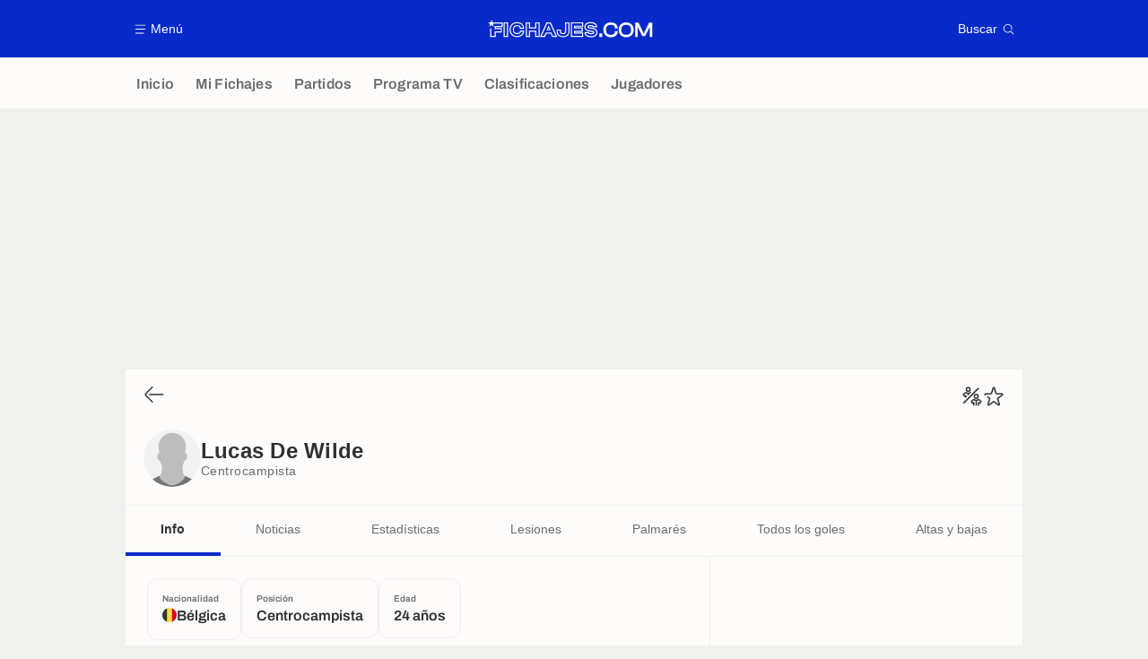

--- FILE ---
content_type: text/html; charset=UTF-8
request_url: https://www.fichajes.com/jugador/lucas-de-wilde/
body_size: 15017
content:
    <!doctype html>
<html lang="es" class="no-js" >
    <head>
        <meta charset="UTF-8">
        <meta name="viewport" content="width=device-width,initial-scale=1,maximum-scale=1,user-scalable=no">

                                        <link rel="preconnect" href="https://securepubads.g.doubleclick.net">
            <link rel="dns-prefetch" href="https://securepubads.g.doubleclick.net">
            <link rel="preconnect" href="https://c.amazon-adsystem.com">
            <link rel="dns-prefetch" href="https://c.amazon-adsystem.com">
            <link rel="preconnect" href="https://ib.adnxs.com">
            <link rel="dns-prefetch" href="https://ib.adnxs.com">
                                                <link rel="preconnect" href="https://sdk.privacy-center.org">
                    <link rel="dns-prefetch" href="https://sdk.privacy-center.org">
                                            <link rel="preconnect" href="https://logs1409.xiti.com">
        <link rel="dns-prefetch" href="https://logs1409.xiti.com">

                            
                                <script>document.documentElement.classList.remove("no-js");</script>
        
                    <style>body{background:#fff;-webkit-animation:-start 6s steps(1,end) 0s 1 normal both;-moz-animation:-start 6s steps(1,end) 0s 1 normal both;-ms-animation:-start 6s steps(1,end) 0s 1 normal both;animation:-start 6s steps(1,end) 0s 1 normal both}@-webkit-keyframes -start{from{visibility:hidden}to{visibility:visible}}@-moz-keyframes -start{from{visibility:hidden}to{visibility:visible}}@-ms-keyframes -start{from{visibility:hidden}to{visibility:visible}}@-o-keyframes -start{from{visibility:hidden}to{visibility:visible}}@keyframes -start{from{visibility:hidden}to{visibility:visible}}</style>
            <noscript><style>body{-webkit-animation:none;-moz-animation:none;-ms-animation:none;animation:none}</style></noscript>
                        










<style>
:root, body .forceLightmode {
    --grey1000: #303030;
    --grey1000rgb: 48,48,48;
    --grey900: #474747;
    --grey800: #6B6B6B;
    --grey400: #E1E1E0;
    --grey300: #EEECEC;
    --grey200: #F0F0EF;
    --grey100: #F2F2F2;
    --grey0: #FEFCFB;
    --grey0rgb: 254,252,251;
    --primary: #072AC8;
    --primaryRGB: 7,42,200;
    --onPrimary: #FEFCFB;
    --onPrimaryRGB: 254,252,251;

    --secondary: #CA0709;
    --secondaryRGB: 202,7,9;
    --onSecondary: #FEFCFB;
    --onSecondaryRGB: 254,252,251;

    --yellow-card: #FFC107;
    --red-card: #D32F2F;

    --success: #7CB342;
    --warning: #FDB935;
    --danger: #E53935;

    --live: #CA0709;
    --liveRGB: 202,7,9;
    --onLive: #FEFCFB;

    --betclic: #E20014;
    --parionssport: #00265A;
    --pmu: #007831;
    --unibet: #3AAA35;
    --winamax: #B5121B;
    --zebet: #CF0C1C;
}

body.darkmode, body .forceDarkmode {
            --grey1000: #FEFCFB;
            --grey1000rgb: 254,252,251;
            --grey900: #B8B8B8;
            --grey800: #98989F;
            --grey400: #0D0D0D;
            --grey300: #242424;
            --grey200: #000000;
            --grey100: #2C2C2E;
            --grey0: #171717;
            --grey0rgb: 23,23,23;
    
    --primary: #2972FA;
    --primaryRGB: 41,114,250;
    --onPrimary: #171717;
    --onPrimaryRGB: 23,23,23;

    --secondary: #EF3120;
    --secondaryRGB: 239,49,32;
    --onSecondary: #FEFCFB;
    --onSecondaryRGB: 254,252,251;

    --yellow-card: #FFC107;
    --red-card: #D32F2F;

    --success: #3BC14F;
    --warning: #FCB045;
    --danger: #FC5545;

    --live: #EF3120;
    --liveRGB: 239,49,32;
    --onLive: #FEFCFB;

    --betclicDark: #FF707D;
    --parionssportDark: #063574;
    --pmuDark: #00B84B;
    --unibetDark: #77D373;
    --winamaxDark: #F27D84;
    --zebetDark: #F77882;
}
</style>

            <link rel="stylesheet" href="https://www.fichajes.com/build/css/common.2f823942.css">
                    
                    <title>Lucas De Wilde () - Ficha del jugador  | Fichajes.com</title>
<meta name="description" content="Ficha de Lucas De Wilde: Fichajes, salarios, palmarés, estadísticas en el club y selección."/>


<meta property="og:site_name" content="Fichajes.com : Información sobre los fichajes y actualidad del mundo del fútbol"/>
<meta property="og:url" content="https://www.fichajes.com/jugador/lucas-de-wilde/"/>
<meta property="og:type" content="website"/>
<meta property="og:title" content="Lucas De Wilde () - Ficha del jugador  | Fichajes.com"/>
<meta property="og:description" content="Ficha de Lucas De Wilde: Fichajes, salarios, palmarés, estadísticas en el club y selección."/>
<meta property="og:image" content="https://www.fichajes.com/build/images/cover-es.3e5a379e.jpg"/>
    <meta property="og:image:width" content="1200"/>
    <meta property="og:image:height" content="675"/>

<meta name="twitter:site" content="@Fichajes_futbol"/>
<meta name="twitter:card" content="summary_large_image"/>
<meta name="twitter:title" content="Lucas De Wilde () - Ficha del jugador  | Fichajes.com"/>
<meta name="twitter:description" content="Ficha de Lucas De Wilde: Fichajes, salarios, palmarés, estadísticas en el club y selección."/>
<meta name="twitter:image" content="https://www.fichajes.com/build/images/cover-es.3e5a379e.jpg"/>
<meta name="twitter:url" content="https://www.fichajes.com/jugador/lucas-de-wilde/"/>
<meta name="twitter:app:name:iphone" content="Fichajes.com"/>
<meta name="twitter:app:id:iphone" content="566521169"/>
<meta name="twitter:app:name:ipad" content="Fichajes.com"/>
<meta name="twitter:app:id:ipad" content="566521169"/>
<meta name="twitter:app:name:googleplay" content="Fichajes.com"/>
<meta name="twitter:app:id:googleplay" content="net.fichajes.mobile"/>
<meta name="twitter:widgets:theme" content=""/>
    <meta name="twitter:creator" content=""/>

<meta property="fb:app_id" content="206911805997058"/>

    <link rel="canonical" href="https://www.fichajes.com/jugador/lucas-de-wilde/"/>







<meta name="robots" content="max-image-preview:large">

<meta name="apple-mobile-web-app-title" content="Fichajes.com">
<meta name="apple-itunes-app" content="app-id=566521169">
<meta name="application-name" content="Fichajes.com">

    <meta name="theme-color" content="#f3f3f2">

<meta name="msapplication-TileColor" content="#072AC8">
<meta name="msapplication-TileImage" content="https://www.fichajes.com/build/favicons/mstile-150x150.png">
<meta name="msapplication-config" content="https://www.fichajes.com/browserconfig.xml">

        
        <link rel="manifest" href="https://www.fichajes.com/manifest.json">
        <link rel="apple-touch-icon" href="https://www.fichajes.com/build/favicons/apple-touch-icon.003c90f9.png">
<link rel="icon" type="image/png" sizes="16x16" href="https://www.fichajes.com/build/favicons/favicon-16x16.92bf6a1d.png">
<link rel="icon" type="image/png" id="favicon32" sizes="32x32" href="https://www.fichajes.com/build/favicons/favicon-32x32.45ab321b.png" data-src-alert="https://www.fichajes.com/build/favicons/favicon-32x32-alert.4f670079.png" data-src="https://www.fichajes.com/build/favicons/favicon-32x32.45ab321b.png">
<link rel="icon" type="image/png" sizes="192x192" href="https://www.fichajes.com/build/favicons/android-chrome-192x192.88189be8.png"  />
<link rel="icon" type="image/png" sizes="512x512" href="https://www.fichajes.com/build/favicons/android-chrome-512x512.b8dfbce8.png"  />
<link rel="mask-icon" href="https://www.fichajes.com/build/favicons/safari-pinned-tab.430333f4.svg" color="#072ac8">


                    <script type="application/ld+json">
                [{"@context":"https:\/\/schema.org","@type":"BreadcrumbList","itemListElement":[{"@type":"ListItem","name":"Inicio","position":1,"item":"https:\/\/www.fichajes.com\/"},{"@type":"ListItem","name":"Jugadores","position":2,"item":"https:\/\/www.fichajes.com\/jugador\/"},{"@type":"ListItem","name":"Lucas De Wilde","position":3}]},{"@context":"https:\/\/schema.org","@type":"Person","name":"Lucas De Wilde","mainEntityOfPage":"https:\/\/www.fichajes.com\/jugador\/lucas-de-wilde\/","givenName":"Lucas","familyName":"De Wilde","birthDate":"2001-05-03T00:00:00+00:00","nationality":{"@type":"Country","name":"B\u00e9lgica"}},{"@context":"https:\/\/schema.org","@type":"FAQPage","mainEntity":[{"@type":"Question","name":"\u00bfCu\u00e1l es el origen de Lucas De Wilde?","acceptedAnswer":{"@type":"Answer","text":"<p>El lugar de nacimiento de Lucas De Wilde es B\u00e9lgica.\n Nacionalidad (es): B\u00e9lgica.<\/p>"}},{"@type":"Question","name":"\u00bfCu\u00e1l es la edad de Lucas De Wilde?","acceptedAnswer":{"@type":"Answer","text":"<p>Lucas De Wilde tiene 24 a\u00f1os. Su fecha de nacimiento es 03\/05\/2001.<\/p>"}},{"@type":"Question","name":"\u00bfCu\u00e1l es la posici\u00f3n de Lucas De Wilde?","acceptedAnswer":{"@type":"Answer","text":"<p>Lucas De Wilde es Centrocampista.<\/p>"}}]}]
            </script>
                    </head>

    <body class="page page--player_show pagePerson  "  data-id="1434337718012698231" data-page="player_show"  data-website="Fichajes.com" data-privacyPolicyURL="https://www.fichajes.com/contacto-aviso-legal-canales-rss" data-disqus=fichajes-1 >
                                        <div class="reg-ovr">
                <div id="/45503615/mweb_FichaJes/overlay_data"
             class="gtag gtag--m gtag--ovr "
             data-sizes='[[300, 50], [320, 50], [300, 100], [320, 100], &quot;fluid&quot;]'
             data-context="mweb"
             data-code="overlay_data"
             data-path="/45503615/mweb_FichaJes/overlay_data"
             data-appnexus-id="18996856"
             data-teads-id="130814"
             data-pubmatic-id=""
             data-rubicon-id="921258"
             data-ix-id="559229"
                             data-equativ-id="91512"
             data-mediasquare-id="fichajes.com_overlay-data_atf_banner_mobile"
             data-nexx360-id="8ztjo3d4"
             data-seedtag-id="34290217"
             data-taboola-id="MWeb_FichaJes/Overlay_DATA"
             data-smilewanted-id="adversport.com_hb_3"
             data-optidigital-id="Overlay_DATA"
             data-ttd-id="MWeb_FichaJes/Overlay_DATA"
                
        ></div>
    
    <a class="reg-ovr_close hidden">&times;</a>
</div>


                                                
                            <div class="main">
                                            <header class="logoHeader">
    <div class="logoHeader__container">
        
<a  class="button button--alternate button--medium   "   role=button data-menumodal=open aria-label=Menú>
    <span class="button__iconWrapper">
            
<svg xmlns="http://www.w3.org/2000/svg" width="13" height="13" fill="currentColor" viewBox="0 0 24 24">
    <path d="M2.25 4.5h19.5c.413 0 .75-.338.75-.75a.752.752 0 0 0-.75-.75H2.25a.752.752 0 0 0-.75.75c0 .412.337.75.75.75ZM21.75 11.25H2.25a.752.752 0 0 0-.75.75c0 .412.337.75.75.75h19.5c.413 0 .75-.338.75-.75a.752.752 0 0 0-.75-.75ZM18.75 19.5H2.25a.752.752 0 0 0-.75.75c0 .413.337.75.75.75h16.5c.413 0 .75-.337.75-.75a.752.752 0 0 0-.75-.75Z"/>
</svg>


        </span><span class="button__textWrapper">Menú</span>
</a>


                    <a href="https://www.fichajes.com/" class="logoHeader__logo" aria-label="Fichajes.com : Información de fichajes y actualidad del mundo del fútbol">
                
<svg xmlns="http://www.w3.org/2000/svg" fill="none" viewBox="0 0 376 41" width="184" height="20">
  <path fill="currentColor" fill-rule="evenodd" d="m6.4 6.1 2-6.1 1.97 6.1h23.6v10.8H18.3V19h13.6v10.25H17.96l-.03 10.03H5.2l.03-18.53L7.7 18.9v17.9h7.82v-10H29.4v-5.34H15.52v-7.02h15.86V8.53H13.42l-1.84 1.33 1.98 6.09-5.17-3.77-5.2 3.77 1.98-6.1L0 6.1h6.41Zm232.65 12.55c3.36.6 5.86 1.7 7.67 3.36a9.03 9.03 0 0 1 2.94 6.98c0 5.06-3.83 10.95-14.54 10.95-3.71 0-7.25-.77-9.95-2.18-3.3-1.73-5.14-4.28-5.14-7.19V28h10.14v1.12c0 .37.23.72.6.83.98.32 2.5.6 4.37.6 2.8 0 3.97-.31 4.49-.6.2-.11.28-.17.28-.69 0-.51-.08-.6-.17-.66-.29-.2-.98-.52-2.76-.86l-6.92-1.15H230c-3.05-.55-5.4-1.52-7.13-3.02a9.22 9.22 0 0 1-3.19-7.27c0-5.03 3.88-10.89 14.83-10.89 8.05 0 14.14 4.08 14.14 9.49v2.58h-10.09v-1.32c0-.4-.23-.75-.6-.86-.83-.26-2.16-.52-3.85-.52-2.76 0-3.88.4-4.31.63-.26.12-.35.17-.35.6 0 .47.08.54.14.6.38.3 1.24.58 2.6.87l6.86 1.18Zm-16.44 11.92c0 4 5.87 6.79 12.53 6.79 8.42 0 11.96-4 11.99-8.3 0-4.2-2.82-6.79-8.51-7.82l-6.93-1.21c-3.36-.72-4.8-1.52-4.8-4 0-2.58 2.05-3.85 7.22-3.85 3.76 0 7.07 1.1 7.07 2.68h4.91c0-3.85-5.06-6.9-11.55-6.9-8.85 0-12.24 4.17-12.24 8.3 0 4.69 3.39 6.9 8.19 7.76l6.95 1.15c3.62.66 5.06 1.61 5.06 4.08 0 2.68-1.93 3.88-7.36 3.88-3.88 0-7.55-1.15-7.55-2.56h-4.97ZM143.88 7.56l-.69-1.53h-9.68l-.7 1.53-12.5 28.07-1.6 3.65h11.47l.68-1.55 2.53-5.75h9.92l2.52 5.75.7 1.55h11.52l-1.61-3.65-12.56-28.07Zm4.28 29.14-3.22-7.3h-13.27l-3.22 7.3h-5.78l12.5-28.1h6.35l12.5 28.1h-5.86Zm-10.03-23.17-4.68 10.78h9.68l-4.68-10.78h-.32Zm-1.55 9.14 1.72-3.93 1.73 3.93h-3.45ZM38.25 6.07H35.8v33.21h10V6.03h-7.55v.03Zm5.11 30.74h-5.11V8.48h5.11V36.8ZM66.38 5.63c4.37 0 8.19 1.1 11.06 3.2a11.67 11.67 0 0 1 4.89 9.5v2.45H72.4v-2.45c0-1-.34-1.75-1.06-2.35-.86-.72-2.47-1.12-4.65-1.12-2.65 0-4.52.54-5.64 1.72-1.17 1.18-1.75 3.22-1.75 6.06 0 2.82.58 4.86 1.72 6.04 1.15 1.15 3 1.72 5.67 1.72 5.71 0 5.71-2.38 5.71-3.39v-2.47h9.88v2.44c0 3.5-1.66 6.78-4.65 9.17-2.84 2.3-6.75 3.5-11.26 3.5-4.97 0-9.2-1.6-12.3-4.68-3.07-3.07-4.71-7.33-4.71-12.33S51 13.4 54.08 10.32s7.33-4.69 12.3-4.69Zm6.55 8.48a5.32 5.32 0 0 1 1.93 4.22v-.08h5.03c0-6.41-5.84-10.26-13.51-10.26-8.76 0-14.57 5.75-14.57 14.6s5.8 14.6 14.57 14.6c4.02 0 7.38-1.07 9.77-2.97a9.2 9.2 0 0 0 3.74-7.24h-5.06c0 3.82-2.79 5.84-8.13 5.84-6.61 0-9.8-3.1-9.8-10.18 0-7.07 3.19-10.23 9.8-10.23 2.87 0 4.9.58 6.23 1.7Zm37.3-8.05h-2.44v11.38H96.06V6.03h-9.91v33.22h9.91V27.5h11.73v11.75h10.03V6.03h-7.59v.03Zm5.17 30.75h-5.14V25.09H93.68V36.8h-5.03V8.48h5.03v11.38h16.58V8.48h5.14V36.8Zm60.38-30.78h10v20.29c0 4.11-1.18 7.39-3.45 9.71-2.47 2.53-6.18 3.83-11 3.83-4.8 0-8.54-1.3-11.1-3.83-2.41-2.38-3.62-5.71-3.62-9.88V22.4h9.77v3.81c0 1.78.26 2.9.78 3.45.57.6 1.9.91 3.88.91 2 0 3.36-.31 3.96-.91.52-.52.78-1.59.78-3.25V6.03Zm-4.49 31.41c8.71 0 12.02-4.5 12.02-11.06V8.48h-5.1v17.9c0 4.51-1.66 6.6-7.2 6.6-5.55 0-7.13-2.12-7.13-6.8v-1.35h-4.83v1.32c0 6.72 3.62 11.3 12.24 11.3Zm20.09-31.38h-2.44v33.22h27.96V29.17h-18.05V27.7h17.39V17.6h-17.39v-1.47h18.05V6.03h-25.52v.03Zm23.05 7.65H196.4v6.32h17.38v5.23H196.4v6.32h18.02v5.23h-23.05V8.48h23.07v5.23h-.02Zm46.34 17.76h-7.1v8.04h7.1v-8.04Zm6.96-20.67c3.04-3 7.27-4.62 12.27-4.62 9.4 0 15.72 5.14 15.72 12.81v.95h-6.3V19c0-4.82-3.16-7.27-9.36-7.27-7.42 0-10.9 3.62-10.9 11.38 0 7.73 3.45 11.33 10.9 11.33 6.29 0 9.37-2.36 9.37-7.27v-.92h6.29v.92c0 3.85-1.53 7.12-4.4 9.42-2.81 2.27-6.72 3.45-11.32 3.45-5 0-9.25-1.61-12.27-4.63-3.05-3.04-4.66-7.3-4.66-12.3 0-5 1.61-9.25 4.66-12.3Zm47.33-4.62c-5.03 0-9.31 1.6-12.36 4.62-3.07 3.05-4.68 7.3-4.68 12.3 0 5.03 1.6 9.29 4.68 12.3 3.05 3.02 7.33 4.63 12.36 4.63 10.37 0 17.1-6.64 17.1-16.93 0-10.28-6.7-16.92-17.1-16.92Zm0 28.25c-7.62 0-11-3.51-11-11.33 0-7.76 3.5-11.38 11-11.38 7.53 0 11.03 3.62 11.03 11.38.03 7.73-3.47 11.33-11.03 11.33Zm42.87-8.91 9.28-18.88h7.5v32.9h-5.75V19.43l.18-4.11-1.78 4.22-8.97 18.05h-6.6l-8.97-18.05-1.79-4.22.18 4.1v20.12h-5.78V6.64h7.53l.09.17 9.25 18.7 2.87 6.56 2.76-6.55Z" clip-rule="evenodd"/>
</svg>


            </a>
        
         
<a  class="button button--alternate button--medium   "   role=button data-searchmodal=open aria-label=Buscar>
    <span class="button__textWrapper">Buscar</span><span class="button__iconWrapper">
            
<svg xmlns="http://www.w3.org/2000/svg" width="13" height="13" fill="currentColor" viewBox="0 0 24 24">
    <path d="M22.282 21.218 16.8 15.735a.747.747 0 0 0-1.058 0c-2.91 2.902-7.642 2.902-10.552 0A7.421 7.421 0 0 1 3 10.455c0-1.988.78-3.862 2.19-5.265A7.386 7.386 0 0 1 10.455 3c1.995 0 3.87.78 5.28 2.19a7.411 7.411 0 0 1 1.822 7.552.751.751 0 0 0 .48.945.751.751 0 0 0 .945-.48A8.897 8.897 0 0 0 16.8 4.14a8.901 8.901 0 0 0-6.338-2.625 8.902 8.902 0 0 0-6.33 2.625 8.871 8.871 0 0 0-2.625 6.33c0 2.393.93 4.65 2.625 6.345a9.046 9.046 0 0 0 6.33 2.617 8.964 8.964 0 0 0 5.783-2.114l4.98 4.98c.15.15.337.217.532.217a.747.747 0 0 0 .532-1.275l-.007-.023Z"/>
</svg>


        </span>
</a>

    </div>
</header>

                        <div class="mainNavigation">
    <nav class="mainNavigation__container">
        <ul class="mainNavigation__list">
                            <li class="mainNavigation__item">
                    <a href=/ class="mainNavigationButton   " >
    <span class="mainNavigationButton__iconText">
<svg xmlns="http://www.w3.org/2000/svg" width="24" height="24" fill="currentColor" viewBox="0 0 24 24">
    <path class="svgActive" d="m21.367 8.182-7.5-6.022a2.959 2.959 0 0 0-3.735 0l-7.5 6.022a3.02 3.02 0 0 0-1.132 2.37v9.765c0 1.208.96 2.19 2.145 2.19h3.712c1.186 0 2.145-.982 2.145-2.19v-4.95c0-.382.285-.69.646-.69h3.712c.353 0 .645.308.645.69v4.95c0 1.208.96 2.19 2.145 2.19h3.713c1.184 0 2.145-.982 2.145-2.19v-9.764a3.02 3.02 0 0 0-1.133-2.37h-.008Z"/>
    <path class="svgInactive" d="m21.367 8.182-7.5-6.022a2.948 2.948 0 0 0-3.727 0l-7.5 6.022a3.05 3.05 0 0 0-1.14 2.37v8.198c0 .413.337.75.75.75s.75-.337.75-.75v-8.197c0-.466.21-.916.578-1.2l7.5-6.023a1.468 1.468 0 0 1 1.852 0l7.508 6.022c.36.285.57.728.57 1.2v9.758c0 .383-.293.69-.645.69H16.65c-.352 0-.645-.308-.645-.69v-4.95c0-1.207-.96-2.19-2.137-2.19h-3.72c-1.178 0-2.138.982-2.138 2.19v4.95c0 .383-.292.69-.645.69H3.757a.752.752 0 0 0-.75.75c0 .413.338.75.75.75h3.608c1.185 0 2.145-.983 2.145-2.19v-4.95c0-.383.285-.69.638-.69h3.72c.352 0 .637.307.637.69v4.95c0 1.207.96 2.19 2.145 2.19h3.713c1.184 0 2.145-.983 2.145-2.19v-9.757c0-.923-.428-1.808-1.133-2.37h-.008Z"/>
</svg>

<span class="mainNavigationButton__iconText__shortText">Inicio</span>
        <span class="mainNavigationButton__iconText__text">Inicio</span>
    </span></a>

                </li>
                            <li class="mainNavigation__item">
                    <a href=/favoritos/ class="mainNavigationButton   " >
    <span class="mainNavigationButton__iconText">
<svg xmlns="http://www.w3.org/2000/svg" width="24" height="24" fill="currentColor" viewBox="0 0 24 24">
  <path class="svgActive" d="M22.417 9.457c-.217-.637-.78-1.05-1.44-1.05l-5.767-.03-1.838-5.872a1.433 1.433 0 0 0-1.38-1.012c-.637 0-1.192.404-1.38 1.012L8.76 8.4H3.007c-.66 0-1.222.412-1.44 1.05a1.56 1.56 0 0 0 .533 1.748l4.68 3.547-1.785 5.723c-.203.652.03 1.357.585 1.747a1.476 1.476 0 0 0 1.762-.03l4.613-3.532 4.68 3.532a1.474 1.474 0 0 0 1.762.03c.555-.39.788-1.095.585-1.747l-1.785-5.723 4.68-3.547c.533-.405.75-1.11.533-1.748l.007.008Z"/>
  <path class="svgInactive"  d="M22.418 9.457a1.503 1.503 0 0 0-1.44-1.05l-5.768-.022-1.83-5.88A1.431 1.431 0 0 0 12 1.493c-.637 0-1.185.397-1.38 1.02L8.903 8.024l-.135.383H3.023c-.54 0-1.02.277-1.298.735a1.59 1.59 0 0 0-.045 1.552.747.747 0 0 0 1.013.307A.747.747 0 0 0 3 9.99c-.007-.015 0-.068.023-.082h5.745c.66 0 1.245-.428 1.447-1.073L12 3.12l1.785 5.722a1.526 1.526 0 0 0 1.448 1.073h5.745v.098l-2.633 1.995s-.045.037-.067.06L15.9 13.86s-.075.06-.097.09a.729.729 0 0 0-.188.758l1.943 6.225c.015.06-.015.067-.008.067l-4.68-3.532a1.451 1.451 0 0 0-1.747 0l-4.665 3.54s-.038-.015-.023-.075l1.943-6.226a.81.81 0 0 0-.285-.847l-2.258-1.702a.752.752 0 0 0-1.05.15.752.752 0 0 0 .15 1.05l1.86 1.402-1.785 5.723c-.21.652.03 1.357.585 1.747a1.476 1.476 0 0 0 1.763-.03l4.612-3.532 4.68 3.532a1.474 1.474 0 0 0 1.763.038c.555-.39.787-1.096.585-1.748l-1.785-5.722 2.047-1.546s.053-.037.075-.06l2.558-1.942c.532-.398.75-1.103.532-1.748l-.007-.014Z"/>
</svg>

<span class="mainNavigationButton__iconText__shortText">Mi Fichajes</span>
        <span class="mainNavigationButton__iconText__text">Mi Fichajes</span>
    </span></a>

                </li>
                            <li class="mainNavigation__item">
                    <a href=/directo/ class="mainNavigationButton   " >
    <span class="mainNavigationButton__iconText">
<svg xmlns="http://www.w3.org/2000/svg" width="24" height="24" fill="currentColor" viewBox="0 0 24 24">
    <path class="svgActive" d="M4.5 15V9h-3v6h3ZM9 12c0 1.395.953 2.573 2.25 2.903V9.098A2.994 2.994 0 0 0 9 12ZM15 12a2.994 2.994 0 0 0-2.25-2.902v5.805A2.994 2.994 0 0 0 15 12ZM19.5 9v6h3V9h-3Z"/>
    <path class="svgActive" d="M1.5 6v1.5h3.75c.412 0 .75.338.75.75v7.5c0 .413-.338.75-.75.75H1.5V18a3 3 0 0 0 3 3h6.75v-4.567A4.492 4.492 0 0 1 7.5 12c0-2.227 1.62-4.08 3.75-4.433V3H4.5a3 3 0 0 0-3 3ZM19.5 3h-6.75v4.567A4.492 4.492 0 0 1 16.5 12c0 2.227-1.62 4.08-3.75 4.433V21h6.75a3 3 0 0 0 3-3v-1.5h-3.75a.752.752 0 0 1-.75-.75v-7.5c0-.412.337-.75.75-.75h3.75V6a3 3 0 0 0-3-3Z"/>
    <path class="svgInactive" d="M19.5 3h-15a3 3 0 0 0-3 3v11.25c0 .413.337.75.75.75s.75-.337.75-.75v-.75h2.25c.412 0 .75-.337.75-.75v-7.5a.752.752 0 0 0-.75-.75H3V6c0-.825.675-1.5 1.5-1.5h6.75v3.067A4.505 4.505 0 0 0 7.5 12a4.505 4.505 0 0 0 3.75 4.433V19.5h-7.5a.752.752 0 0 0-.75.75c0 .413.337.75.75.75H19.5a3 3 0 0 0 3-3V6a3 3 0 0 0-3-3Zm-15 6v6H3V9h1.5Zm8.25.105A3 3 0 0 1 15 12a3 3 0 0 1-2.25 2.895v-5.79ZM9 12a3 3 0 0 1 2.25-2.895v5.79A3 3 0 0 1 9 12Zm10.5 7.5h-6.75v-3.067A4.505 4.505 0 0 0 16.5 12a4.505 4.505 0 0 0-3.75-4.433V4.5h6.75c.825 0 1.5.675 1.5 1.5v1.5h-2.25a.752.752 0 0 0-.75.75v7.5c0 .413.337.75.75.75H21V18c0 .825-.675 1.5-1.5 1.5ZM21 15h-1.5V9H21v6Z"/>
</svg>

<span class="mainNavigationButton__iconText__shortText">Partidos</span>
        <span class="mainNavigationButton__iconText__text">Partidos</span>
    </span></a>

                </li>
                            <li class="mainNavigation__item">
                    <a href=/futbol-tele/ class="mainNavigationButton   " >
    <span class="mainNavigationButton__iconText">
<svg xmlns="http://www.w3.org/2000/svg" width="24" height="24" fill="currentColor" viewBox="0 0 24 24">
    <path class="svgActive" fill-rule="evenodd" clip-rule="evenodd" d="M22.5 15.75V6a3 3 0 0 0-3-3h-15a3 3 0 0 0-3 3v9.75c0 1.335.87 2.468 2.078 2.858l-1.11 1.11a.756.756 0 0 0 0 1.064c.15.143.337.218.532.218a.768.768 0 0 0 .533-.218l2.032-2.032h12.87l2.033 2.032c.15.143.337.218.532.218a.768.768 0 0 0 .532-.218.756.756 0 0 0 0-1.064l-1.11-1.11A3.002 3.002 0 0 0 22.5 15.75Zm-12-7.5H9v6c0 .412-.338.75-.75.75a.752.752 0 0 1-.75-.75v-6H6a.752.752 0 0 1-.75-.75c0-.412.338-.75.75-.75h4.5c.412 0 .75.338.75.75s-.338.75-.75.75Zm5.962 6.24a.747.747 0 0 1-.712.51.936.936 0 0 1-.24-.037.752.752 0 0 1-.473-.48l-2.25-6.743a.758.758 0 0 1 .473-.953.758.758 0 0 1 .953.473l1.537 4.613 1.538-4.613c.134-.39.555-.6.952-.473.39.136.6.556.473.953l-2.25 6.742v.008Z"/>
    <path class="svgInactive" d="M22.5 15.78V5.97A2.977 2.977 0 0 0 19.53 3H4.47A2.977 2.977 0 0 0 1.5 5.97V15c0 .412.337.75.75.75S3 15.412 3 15V5.97c0-.81.66-1.47 1.47-1.47h15.06c.81 0 1.47.66 1.47 1.47v9.81c0 .81-.66 1.47-1.47 1.47H5.25a.747.747 0 0 0-.285.06.753.753 0 0 0-.247.165l-2.25 2.25A.747.747 0 0 0 3 21a.768.768 0 0 0 .533-.218l2.032-2.032h12.877l2.033 2.032c.15.15.337.218.532.218a.747.747 0 0 0 .532-1.275l-1.116-1.117a2.955 2.955 0 0 0 2.085-2.82l-.008-.008Z"/>
    <path class="svgInactive" d="M8.25 15c.412 0 .75-.338.75-.75v-6h1.5c.412 0 .75-.338.75-.75a.752.752 0 0 0-.75-.75H6a.752.752 0 0 0-.75.75c0 .412.338.75.75.75h1.5v6c0 .412.338.75.75.75ZM15.068 14.543l.045.09c.03.052.067.097.105.142.022.022.037.045.06.06.067.052.135.09.21.12l.015.008c.075.022.15.037.232.037a.794.794 0 0 0 .233-.037l.015-.008a.728.728 0 0 0 .21-.12c.022-.023.045-.038.06-.06a.635.635 0 0 0 .105-.143c.015-.03.03-.052.045-.09.007-.022.022-.037.03-.052l2.25-6.75a.761.761 0 0 0-.473-.953.741.741 0 0 0-.945.473l-1.537 4.62-1.538-4.62a.749.749 0 1 0-1.417.48l2.25 6.75.03.053h.015Z"/>
</svg>

<span class="mainNavigationButton__iconText__shortText">TV</span>
        <span class="mainNavigationButton__iconText__text">Programa TV</span>
    </span></a>

                </li>
                            <li class="mainNavigation__item">
                    <a href=/clasificacion/ class="mainNavigationButton   " >
    <span class="mainNavigationButton__iconText">
<svg xmlns="http://www.w3.org/2000/svg" width="24" height="24" fill="currentColor" viewBox="0 0 24 24">
    <path class="svgActive" d="M18.75 11.25h-3V4.5a3 3 0 0 0-3-3h-1.5a3 3 0 0 0-3 3v3.75h-3a3 3 0 0 0-3 3v8.25a3 3 0 0 0 3 3h13.5a3 3 0 0 0 3-3v-5.25a3 3 0 0 0-3-3Zm.57 6.262c-.12.18-.293.316-.518.413-.224.098-.487.15-.787.15-.338 0-.623-.052-.848-.157a1.11 1.11 0 0 1-.517-.435 1.192 1.192 0 0 1-.172-.638v-.098h.81v.113c0 .172.06.315.172.413.12.105.293.15.517.15.226 0 .383-.045.503-.15.12-.098.18-.256.18-.458 0-.158-.03-.277-.098-.36a.43.43 0 0 0-.247-.18.955.955 0 0 0-.33-.06h-.367v-.63h.36c.112 0 .21-.015.3-.06a.53.53 0 0 0 .217-.188.605.605 0 0 0 .082-.322.651.651 0 0 0-.075-.315.446.446 0 0 0-.21-.18.803.803 0 0 0-.307-.06.813.813 0 0 0-.315.06.45.45 0 0 0-.225.18.612.612 0 0 0-.075.3v.09h-.795v-.15c0-.225.053-.42.172-.592.12-.166.285-.3.503-.398a1.94 1.94 0 0 1 .75-.135c.285 0 .532.037.75.128.21.09.375.217.495.39.12.165.18.367.18.6a.953.953 0 0 1-.323.72c-.097.082-.202.15-.33.202v.03c.218.06.398.18.533.345.135.172.21.39.21.66-.008.24-.067.45-.195.622Zm-8.513-12.87c.128-.007.285-.045.458-.09.172-.052.352-.112.525-.187.18-.075.338-.15.473-.24h.374v3.45h.915v.675h-2.737v-.675h.982v-2.43h-.99v-.502ZM7.507 15H4.516v-.217c0-.18.038-.345.098-.488.067-.15.15-.285.262-.412.112-.12.24-.24.375-.353.135-.112.277-.217.42-.322.165-.128.322-.248.465-.368.15-.12.263-.248.36-.39a.8.8 0 0 0 .135-.457.595.595 0 0 0-.06-.24.594.594 0 0 0-.188-.203.672.672 0 0 0-.345-.075c-.15 0-.27.023-.367.075a.455.455 0 0 0-.218.21.633.633 0 0 0-.074.33v.217h-.803s0-.052-.015-.082c0-.037-.007-.082-.007-.135 0-.293.067-.533.202-.72.135-.188.315-.33.548-.42.232-.09.487-.135.78-.135.262 0 .487.037.667.105.173.075.315.172.428.3.104.12.18.247.232.39a1.302 1.302 0 0 1-.038.93c-.067.158-.157.3-.277.435-.112.143-.255.27-.412.398-.158.127-.33.247-.51.375-.09.06-.18.127-.263.187a2.96 2.96 0 0 0-.21.165c-.053.06-.098.113-.135.165h1.942V15Z"/>
    <path class="svgInactive" d="M18.75 11.25h-3V4.5a3 3 0 0 0-3-3h-1.5a3 3 0 0 0-3 3v3.75H4.905a2.66 2.66 0 0 0-2.655 2.655v7.845c0 .413.337.75.75.75s.75-.337.75-.75v-7.845c0-.637.518-1.155 1.155-1.155H8.25V21H6a.752.752 0 0 0-.75.75c0 .413.338.75.75.75h12.75a3 3 0 0 0 3-3v-5.25a3 3 0 0 0-3-3ZM14.25 21h-4.5V4.5c0-.825.675-1.5 1.5-1.5h1.5c.825 0 1.5.675 1.5 1.5V21Zm6-1.5c0 .825-.675 1.5-1.5 1.5h-3v-8.25h3c.825 0 1.5.675 1.5 1.5v5.25Z"/>
    <path class="svgInactive" d="M6.135 12.84c-.15.12-.3.24-.465.367-.142.105-.285.21-.42.323a4.232 4.232 0 0 0-.375.353 1.496 1.496 0 0 0-.262.405 1.19 1.19 0 0 0-.098.495V15H7.5v-.735H5.565a.63.63 0 0 1 .135-.158c.06-.052.128-.112.21-.172.083-.06.173-.12.263-.188.18-.127.352-.247.51-.374.157-.128.3-.255.412-.39.12-.136.21-.286.278-.436.067-.15.105-.33.105-.517 0-.135-.023-.27-.068-.412a1.028 1.028 0 0 0-.232-.398 1.137 1.137 0 0 0-.428-.293 1.708 1.708 0 0 0-.66-.112c-.292 0-.555.045-.78.135-.225.09-.412.232-.547.42-.135.188-.203.428-.203.72v.135a.2.2 0 0 0 .015.082h.803v-.217c0-.135.022-.24.075-.33a.534.534 0 0 1 .217-.21.764.764 0 0 1 .368-.075c.15 0 .262.03.345.082.09.053.15.12.187.203.038.082.06.158.06.24a.818.818 0 0 1-.135.457c-.09.135-.21.27-.36.39v-.007ZM12.638 4.125h-.375c-.143.082-.3.165-.473.24a4.892 4.892 0 0 1-.525.188c-.172.052-.33.082-.457.09v.502h.99v2.43h-.983v.675h2.745v-.675h-.915v-3.45h-.007ZM18.772 15.885v-.022c.128-.053.233-.128.33-.21a.903.903 0 0 0 .323-.713.998.998 0 0 0-.18-.6 1.12 1.12 0 0 0-.495-.39 1.94 1.94 0 0 0-.75-.135c-.285 0-.533.045-.75.143a1.168 1.168 0 0 0-.503.397c-.12.172-.18.367-.18.592v.15h.795v-.09c0-.12.03-.217.075-.3a.465.465 0 0 1 .218-.18.813.813 0 0 1 .315-.06c.12 0 .217.023.307.06.09.038.158.098.21.18a.567.567 0 0 1 .075.308c0 .135-.03.24-.082.322a.48.48 0 0 1-.218.188.651.651 0 0 1-.3.06h-.36v.63h.368c.12 0 .232.015.33.052a.508.508 0 0 1 .247.18c.068.083.098.203.098.36 0 .21-.06.36-.18.466-.12.097-.285.15-.503.15-.217 0-.397-.053-.51-.15a.531.531 0 0 1-.18-.413v-.113h-.81v.105c0 .24.06.45.173.638.112.188.285.33.517.435.225.105.51.157.848.157.307 0 .57-.052.795-.15.225-.097.397-.232.517-.412.12-.172.188-.383.188-.622 0-.27-.068-.488-.21-.66a1.078 1.078 0 0 0-.533-.353h.015Z"/>
</svg>

<span class="mainNavigationButton__iconText__shortText">Clasificación</span>
        <span class="mainNavigationButton__iconText__text">Clasificaciones</span>
    </span></a>

                </li>
                            <li class="mainNavigation__item">
                    <a href=/jugador/ class="mainNavigationButton   " >
    <span class="mainNavigationButton__iconText"><span class="mainNavigationButton__iconText__shortText">Jugadores</span>
        <span class="mainNavigationButton__iconText__text">Jugadores</span>
    </span></a>

                </li>
                    </ul>
    </nav>
</div>

                    
                                                        <div id="/45503615/desk_FichaJes/header_data"
             class="gtag gtag--d  gtag--header"
             data-sizes='[[970, 250], [728, 90], [970, 90], [1000, 250]]'
             data-context="desk"
             data-code="header_data"
             data-path="/45503615/desk_FichaJes/header_data"
             data-appnexus-id="18996828"
             data-teads-id="130814"
             data-pubmatic-id="3178844"
             data-rubicon-id="920980"
             data-ix-id="559178"
                             data-equativ-id="91491"
             data-mediasquare-id="fichajes.com_header_atf_mban_desktop"
             data-nexx360-id="wdkvggax"
             data-seedtag-id="34290162"
             data-taboola-id="Desk_FichaJes/Header_DATA"
             data-smilewanted-id="adversport.com_hb_2"
             data-optidigital-id=""
             data-ttd-id="Desk_FichaJes/Header_DATA"
                
        ></div>
    
                    
                            <div class="group group--1 ">
                                    <div class="group__main ">
                        <div class="dataTopBar">
    <div class="dataTopBar__actionBack">
        <button class="dataTopBar__back" aria-label="volver" data-navigationBack>
            
<svg xmlns="http://www.w3.org/2000/svg" width="24" height="24" fill="currentColor" viewBox="0 0 24 24">
    <path d="M21.75 11.25h-15A.752.752 0 0 0 6 12c0 .412.338.75.75.75h15c.413 0 .75-.338.75-.75a.752.752 0 0 0-.75-.75Z" />
    <path d="M3.217 12.533A.742.742 0 0 1 3 12c0-.203.075-.39.217-.533l7.193-7.185a.747.747 0 1 0-1.058-1.057L2.16 10.41A2.23 2.23 0 0 0 1.5 12c0 .6.232 1.162.66 1.59l7.192 7.192c.15.15.338.218.533.218a.747.747 0 0 0 .533-1.275l-7.193-7.193h-.008Z" />
</svg>


        </button>
    </div>

    <div class="dataTopBar__pageDataHeaderIdentity">
        <div class="pageDataHeaderIdentity ">
    <div class="pageDataHeaderIdentity__image pageDataHeaderIdentity__image--person">
            <img
                    src="data:image/svg+xml,%3Csvg%20xmlns='http://www.w3.org/2000/svg'%20viewBox='0%200%2022%2022'%3E%3C/svg%3E"
            data-src="https://www.fichajes.com/build/images/placeholder_player.aa33c38f.svg"
            
                                        alt="Lucas De Wilde"
                width="22"        height="22"    />

    </div>
    <div class="pageDataHeaderIdentity__labels">
        <div class="pageDataHeaderIdentity__label">Lucas De Wilde</div>
                    <div class="pageDataHeaderIdentity__secondaryLabel">
                                    Centrocampista
                            </div>
            </div>
</div>

    </div>

    <div class="dataTopBar__actions">
                    <button
                class="dataTopBar__comparator"
                data-modal="modalComparator"
                data-target="#playerComparator"
                data-filter="player"
                data-api="https://www.fichajes.com/comparator/jugadores?playersIds%5B0%5D=1434337718012698231"
                aria-label="Comparar estadísticas"
            >
                
<svg xmlns="http://www.w3.org/2000/svg" width="24" height="24" fill="currentColor" viewBox="0 0 24 24">
    <path d="M13.598 12.098a2.846 2.846 0 0 0 2.842 2.842 2.846 2.846 0 0 0 2.843-2.842 2.846 2.846 0 0 0-2.843-2.843 2.846 2.846 0 0 0-2.842 2.842Zm4.185 0c0 .742-.6 1.342-1.343 1.342a1.341 1.341 0 1 1 0-2.685c.743 0 1.343.6 1.343 1.342Z"/>
    <path d="M22.253 17.003c-1.388-1.26-2.393-1.92-3.248-2.123a.754.754 0 0 0-.637.143 3.23 3.23 0 0 1-.976.524 3.15 3.15 0 0 1-1.897 0c-.36-.12-.69-.3-.982-.524a.748.748 0 0 0-.638-.143c-.855.202-1.86.855-3.248 2.123a.755.755 0 0 0-.165.892l1.066 2.13a.746.746 0 0 0 .93.367l.577-.217v1.575c0 .413.338.75.75.75s.75-.337.75-.75v-2.655a.754.754 0 0 0-1.012-.705l-.953.352-.51-1.012c.502-.435 1.245-1.027 1.867-1.29.338.225.713.397 1.11.532.218.068.435.12.66.158v4.62c0 .413.338.75.75.75.413 0 .75-.337.75-.75v-4.62c.226-.037.45-.09.668-.157.39-.128.758-.308 1.103-.533.622.262 1.364.862 1.867 1.29l-.51 1.012-.953-.352a.754.754 0 0 0-1.012.705v2.655c0 .413.338.75.75.75.413 0 .75-.337.75-.75v-1.575l.578.217a.743.743 0 0 0 .93-.367l1.065-2.13a.755.755 0 0 0-.166-.892h-.014ZM7.56 7.178a2.846 2.846 0 0 0 2.842-2.843A2.846 2.846 0 0 0 7.56 1.492a2.846 2.846 0 0 0-2.843 2.843A2.846 2.846 0 0 0 7.56 7.178ZM7.56 3c.742 0 1.342.6 1.342 1.343a1.341 1.341 0 1 1-2.685 0C6.217 3.6 6.817 3 7.56 3Z"/>
    <path d="m3.57 12.63.585-.218v.593c0 .412.338.75.75.75.413 0 .75-.338.75-.75V11.34a.754.754 0 0 0-1.013-.705l-.96.353-.51-1.013c.503-.435 1.246-1.027 1.86-1.29a4.565 4.565 0 0 0 1.77.682v.983c0 .412.338.75.75.75.413 0 .75-.338.75-.75v-.982a4.475 4.475 0 0 0 1.86-.75.75.75 0 0 0 .188-1.41 1.222 1.222 0 0 0-.232-.083.764.764 0 0 0-.645.143 2.976 2.976 0 0 1-.975.517 3.016 3.016 0 0 1-1.89 0c-.36-.12-.69-.293-.983-.518a.754.754 0 0 0-.637-.142c-.848.202-1.853.855-3.248 2.115a.744.744 0 0 0-.165.893l1.065 2.13c.173.345.57.502.93.367ZM19.373 2.67a.747.747 0 0 0-1.058 0L2.003 18.967a.747.747 0 0 0 .532 1.276.768.768 0 0 0 .533-.218L19.373 3.728a.747.747 0 0 0 0-1.058Z"/>
</svg>


            </button>
                            <button class="dataTopBar__favoriteButton" aria-label="⭐️" data-favorite="0" data-id="1434337718012698231" data-type="persons">
                
<svg xmlns="http://www.w3.org/2000/svg" width="24" height="24" fill="currentColor" viewBox="0 0 24 24">
  <path class="svgActive" d="M22.417 9.457c-.217-.637-.78-1.05-1.44-1.05l-5.767-.03-1.838-5.872a1.433 1.433 0 0 0-1.38-1.012c-.637 0-1.192.404-1.38 1.012L8.76 8.4H3.007c-.66 0-1.222.412-1.44 1.05a1.56 1.56 0 0 0 .533 1.748l4.68 3.547-1.785 5.723c-.203.652.03 1.357.585 1.747a1.476 1.476 0 0 0 1.762-.03l4.613-3.532 4.68 3.532a1.474 1.474 0 0 0 1.762.03c.555-.39.788-1.095.585-1.747l-1.785-5.723 4.68-3.547c.533-.405.75-1.11.533-1.748l.007.008Z"/>
  <path class="svgInactive"  d="M22.418 9.457a1.503 1.503 0 0 0-1.44-1.05l-5.768-.022-1.83-5.88A1.431 1.431 0 0 0 12 1.493c-.637 0-1.185.397-1.38 1.02L8.903 8.024l-.135.383H3.023c-.54 0-1.02.277-1.298.735a1.59 1.59 0 0 0-.045 1.552.747.747 0 0 0 1.013.307A.747.747 0 0 0 3 9.99c-.007-.015 0-.068.023-.082h5.745c.66 0 1.245-.428 1.447-1.073L12 3.12l1.785 5.722a1.526 1.526 0 0 0 1.448 1.073h5.745v.098l-2.633 1.995s-.045.037-.067.06L15.9 13.86s-.075.06-.097.09a.729.729 0 0 0-.188.758l1.943 6.225c.015.06-.015.067-.008.067l-4.68-3.532a1.451 1.451 0 0 0-1.747 0l-4.665 3.54s-.038-.015-.023-.075l1.943-6.226a.81.81 0 0 0-.285-.847l-2.258-1.702a.752.752 0 0 0-1.05.15.752.752 0 0 0 .15 1.05l1.86 1.402-1.785 5.723c-.21.652.03 1.357.585 1.747a1.476 1.476 0 0 0 1.763-.03l4.612-3.532 4.68 3.532a1.474 1.474 0 0 0 1.763.038c.555-.39.787-1.096.585-1.748l-1.785-5.722 2.047-1.546s.053-.037.075-.06l2.558-1.942c.532-.398.75-1.103.532-1.748l-.007-.014Z"/>
</svg>


            </button>
            </div>
</div>

    <div class="dataHeader">
    <div class="dataHeader__pageDataHeaderIdentity">
        <div class="pageDataHeaderIdentity pageDataHeaderIdentity--big">
    <div class="pageDataHeaderIdentity__image pageDataHeaderIdentity__image--person">
            <img
                    src="data:image/svg+xml,%3Csvg%20xmlns='http://www.w3.org/2000/svg'%20viewBox='0%200%2040%2040'%3E%3C/svg%3E"
            data-src="https://www.fichajes.com/build/images/placeholder_player.aa33c38f.svg"
            
                                        alt="Lucas De Wilde"
                width="40"        height="40"    />

    </div>
    <h1 class="pageDataHeaderIdentity__labels">
        <div class="pageDataHeaderIdentity__label">Lucas De Wilde</div>
                    <div class="pageDataHeaderIdentity__secondaryLabel">
                                    Centrocampista
                            </div>
            </h1>
</div>

    </div>
        </div>


                </div>
            
            
                        </div>
    <div class="group group--2 ">
                                    <div class="group__main ">
                        <div class="tabs tabs--menu tabs--scrollable " data-tabs >
    <nav class="tabs__links" data-tabsLinks>
        <ul>
                            <li>
                    <a href="https://www.fichajes.com/jugador/lucas-de-wilde/" class="active "
                       data-tabsLink   >
                                                    Info
                        
                                            </a>
                                    </li>
                            <li>
                    <a href="https://www.fichajes.com/jugador/lucas-de-wilde/noticias" class=" "
                       data-tabsLink  data-api="https://www.fichajes.com/api/3.0/player/lucas-de-wilde/news" >
                                                    Noticias
                        
                                            </a>
                                    </li>
                            <li>
                    <a href="https://www.fichajes.com/jugador/lucas-de-wilde/estadistica" class=" "
                       data-tabsLink   >
                                                    Estadísticas
                        
                                            </a>
                                    </li>
                            <li>
                    <a href="https://www.fichajes.com/jugador/lucas-de-wilde/lesiones" class=" "
                       data-tabsLink   >
                                                    Lesiones
                        
                                            </a>
                                    </li>
                            <li>
                    <a href="https://www.fichajes.com/jugador/lucas-de-wilde/palmares" class=" "
                       data-tabsLink   >
                                                    Palmarés
                        
                                            </a>
                                    </li>
                            <li>
                    <a href="https://www.fichajes.com/jugador/lucas-de-wilde/estadistica-de-goles" class=" "
                       data-tabsLink   >
                                                    Todos los goles
                        
                                            </a>
                                    </li>
                            <li>
                    <a href="https://www.fichajes.com/jugador/lucas-de-wilde/carrera" class=" "
                       data-tabsLink   >
                                                    Altas y bajas
                        
                                            </a>
                                    </li>
                        <span class="tabs__indicator" data-tabsIndicator></span>
        </ul>
    </nav>
    <div class="tabs__subMenuSlot" data-tabsSubMenuSlot></div>
    </div>


                </div>
            
            
                        </div>
    <div class="group group--3 ">
                                    <div class="group__main ">
                        
<div class="blockHorizontal " >
    
    <div class="blockHorizontal__contentsWrapper">

        <div class="blockHorizontal__contents ">
                            <div class="blockHorizontal__content blockHorizontal__content--auto">
                        <div class="cardSlide">
    <span class="cardSlide__title">Nacionalidad</span>
            <div class="cardSlide__content">
                            <div class="cardSlide__image">
                        <img
                    src="data:image/svg+xml,%3Csvg%20xmlns='http://www.w3.org/2000/svg'%20viewBox='0%200%2016%2016'%3E%3C/svg%3E"
            data-src="https://www.fichajes.com/build/images/flags-v2-png/bel.a9342d43.png"
            
                                        alt="Bélgica"
                width="16"        height="16"    />

                </div>
                        <span class="cardSlide__defaultText">Bélgica</span>
        </div>
        </div>

                </div>
                            <div class="blockHorizontal__content blockHorizontal__content--auto">
                        <div class="cardSlide">
    <span class="cardSlide__title">Posición</span>
            <div class="cardSlide__content">
                        <span class="cardSlide__defaultText">Centrocampista</span>
        </div>
        </div>

                </div>
                            <div class="blockHorizontal__content blockHorizontal__content--auto">
                        <div class="cardSlide">
    <span class="cardSlide__title">Edad</span>
            <div class="cardSlide__content">
                        <span class="cardSlide__defaultText">24 años</span>
        </div>
        </div>

                </div>
                    </div>

        <a role="button" class="blockHorizontal__nav blockHorizontal--navPrev">
            <span class="blockHorizontal__navIconWrapper">
                
<svg xmlns="http://www.w3.org/2000/svg" width="20" height="20" fill="currentColor" viewBox="0 0 24 24">
    <path d="M21.75 11.25h-15A.752.752 0 0 0 6 12c0 .412.338.75.75.75h15c.413 0 .75-.338.75-.75a.752.752 0 0 0-.75-.75Z" />
    <path d="M3.217 12.533A.742.742 0 0 1 3 12c0-.203.075-.39.217-.533l7.193-7.185a.747.747 0 1 0-1.058-1.057L2.16 10.41A2.23 2.23 0 0 0 1.5 12c0 .6.232 1.162.66 1.59l7.192 7.192c.15.15.338.218.533.218a.747.747 0 0 0 .533-1.275l-7.193-7.193h-.008Z" />
</svg>


            </span>
        </a>
        <a role="button" class="blockHorizontal__nav blockHorizontal--navNext active">
            <span class="blockHorizontal__navIconWrapper">
                
<svg xmlns="http://www.w3.org/2000/svg" width="20" height="20" fill="currentColor" viewBox="0 0 24 24">
    <path d="M18 12a.752.752 0 0 0-.75-.75h-15a.752.752 0 0 0-.75.75c0 .412.337.75.75.75h15c.413 0 .75-.338.75-.75Z" />
    <path d="m21.84 10.41-7.192-7.193a.747.747 0 1 0-1.058 1.058l7.192 7.192c.143.143.218.33.218.533s-.075.39-.218.533l-7.192 7.192A.747.747 0 0 0 14.123 21a.768.768 0 0 0 .532-.218l7.193-7.192c.427-.428.66-.99.66-1.59 0-.6-.233-1.162-.66-1.59h-.008Z" />
</svg>


            </span>
        </a>

    </div>
</div>

    
<div class="blockSingle " >
    <div class="blockSingle__container">
                    <div class="blockSingle__title">
                <div class="title">
    <p class="title__left">Perfil</p></div>

            </div>
        
        <div class="blockSingle__content ">
            <div class="table">
            <div class="table__row">
            <span class="table__label">Edad</span>
            <strong class="table__value">
                                                            24 años (03/05/2001)
                                                </strong>
        </div>
            <div class="table__row">
            <span class="table__label">Nacionalidad</span>
            <strong class="table__value">
                                                            Bélgica
                                                </strong>
        </div>
            <div class="table__row">
            <span class="table__label">Posición del jugador</span>
            <strong class="table__value">
                                                            Centrocampista
                                                </strong>
        </div>
        </div>

        </div>
    </div>
</div>

    
<div class="blockSingle " >
    <div class="blockSingle__container">
                    <div class="blockSingle__title">
                <div class="title">
    <p class="title__left">FAQ</p></div>

            </div>
        
        <div class="blockSingle__content blockSingle__content--border">
            <dl class="faq">
            <div class="faq__row">
            <dt class="faq__question">¿Cuál es el origen de Lucas De Wilde?</dt>
            <dd class="faq__answer"><p>El lugar de nacimiento de Lucas De Wilde es Bélgica.
 Nacionalidad (es): Bélgica.</p></dd>
        </div>
            <div class="faq__row">
            <dt class="faq__question">¿Cuál es la edad de Lucas De Wilde?</dt>
            <dd class="faq__answer"><p>Lucas De Wilde tiene 24 años. Su fecha de nacimiento es 03/05/2001.</p></dd>
        </div>
            <div class="faq__row">
            <dt class="faq__question">¿Cuál es la posición de Lucas De Wilde?</dt>
            <dd class="faq__answer"><p>Lucas De Wilde es Centrocampista.</p></dd>
        </div>
    </dl>

        </div>
    </div>
</div>


                </div>
            
            
                            <div class="group__side">
                                    <div class="adWrapper adWrapper--d">
            <span>Sigue después de este anuncio</span>
            <div id="/45503615/desk_FichaJes/atf_data"
             class="gtag gtag--d  "
             data-sizes='[[300, 600], [160, 600], [300, 250]]'
             data-context="desk"
             data-code="atf_data"
             data-path="/45503615/desk_FichaJes/atf_data"
             data-appnexus-id="18996829"
             data-teads-id="130814"
             data-pubmatic-id="3178840"
             data-rubicon-id="920994"
             data-ix-id="559179"
                             data-equativ-id="91487"
             data-mediasquare-id="fichajes.com_rg_atf_pave_desktop"
             data-nexx360-id="vyljpcik"
             data-seedtag-id="34290159"
             data-taboola-id="MWeb_FichaJes/ATF_DATA"
             data-smilewanted-id="adversport.com_hb_1"
             data-optidigital-id=""
             data-ttd-id="Desk_FichaJes/ATF_DATA"
                
        ></div>
            </div>
    


                </div>
                        </div>


                                                                                </div>
            
                            <footer class="footer">
    <div class="footer__mainWrapper">
        <div class="footer__main">
            <div class="footer__top">
                <div class="footer__topLogo">
                    <a href="https://www.fichajes.com/" class="logo" aria-label="Fichajes.com : Información de fichajes y actualidad del mundo del fútbol">
    
<svg xmlns="http://www.w3.org/2000/svg" fill="none" viewBox="0 0 376 41" width="184" height="20">
  <path fill="currentColor" fill-rule="evenodd" d="m6.4 6.1 2-6.1 1.97 6.1h23.6v10.8H18.3V19h13.6v10.25H17.96l-.03 10.03H5.2l.03-18.53L7.7 18.9v17.9h7.82v-10H29.4v-5.34H15.52v-7.02h15.86V8.53H13.42l-1.84 1.33 1.98 6.09-5.17-3.77-5.2 3.77 1.98-6.1L0 6.1h6.41Zm232.65 12.55c3.36.6 5.86 1.7 7.67 3.36a9.03 9.03 0 0 1 2.94 6.98c0 5.06-3.83 10.95-14.54 10.95-3.71 0-7.25-.77-9.95-2.18-3.3-1.73-5.14-4.28-5.14-7.19V28h10.14v1.12c0 .37.23.72.6.83.98.32 2.5.6 4.37.6 2.8 0 3.97-.31 4.49-.6.2-.11.28-.17.28-.69 0-.51-.08-.6-.17-.66-.29-.2-.98-.52-2.76-.86l-6.92-1.15H230c-3.05-.55-5.4-1.52-7.13-3.02a9.22 9.22 0 0 1-3.19-7.27c0-5.03 3.88-10.89 14.83-10.89 8.05 0 14.14 4.08 14.14 9.49v2.58h-10.09v-1.32c0-.4-.23-.75-.6-.86-.83-.26-2.16-.52-3.85-.52-2.76 0-3.88.4-4.31.63-.26.12-.35.17-.35.6 0 .47.08.54.14.6.38.3 1.24.58 2.6.87l6.86 1.18Zm-16.44 11.92c0 4 5.87 6.79 12.53 6.79 8.42 0 11.96-4 11.99-8.3 0-4.2-2.82-6.79-8.51-7.82l-6.93-1.21c-3.36-.72-4.8-1.52-4.8-4 0-2.58 2.05-3.85 7.22-3.85 3.76 0 7.07 1.1 7.07 2.68h4.91c0-3.85-5.06-6.9-11.55-6.9-8.85 0-12.24 4.17-12.24 8.3 0 4.69 3.39 6.9 8.19 7.76l6.95 1.15c3.62.66 5.06 1.61 5.06 4.08 0 2.68-1.93 3.88-7.36 3.88-3.88 0-7.55-1.15-7.55-2.56h-4.97ZM143.88 7.56l-.69-1.53h-9.68l-.7 1.53-12.5 28.07-1.6 3.65h11.47l.68-1.55 2.53-5.75h9.92l2.52 5.75.7 1.55h11.52l-1.61-3.65-12.56-28.07Zm4.28 29.14-3.22-7.3h-13.27l-3.22 7.3h-5.78l12.5-28.1h6.35l12.5 28.1h-5.86Zm-10.03-23.17-4.68 10.78h9.68l-4.68-10.78h-.32Zm-1.55 9.14 1.72-3.93 1.73 3.93h-3.45ZM38.25 6.07H35.8v33.21h10V6.03h-7.55v.03Zm5.11 30.74h-5.11V8.48h5.11V36.8ZM66.38 5.63c4.37 0 8.19 1.1 11.06 3.2a11.67 11.67 0 0 1 4.89 9.5v2.45H72.4v-2.45c0-1-.34-1.75-1.06-2.35-.86-.72-2.47-1.12-4.65-1.12-2.65 0-4.52.54-5.64 1.72-1.17 1.18-1.75 3.22-1.75 6.06 0 2.82.58 4.86 1.72 6.04 1.15 1.15 3 1.72 5.67 1.72 5.71 0 5.71-2.38 5.71-3.39v-2.47h9.88v2.44c0 3.5-1.66 6.78-4.65 9.17-2.84 2.3-6.75 3.5-11.26 3.5-4.97 0-9.2-1.6-12.3-4.68-3.07-3.07-4.71-7.33-4.71-12.33S51 13.4 54.08 10.32s7.33-4.69 12.3-4.69Zm6.55 8.48a5.32 5.32 0 0 1 1.93 4.22v-.08h5.03c0-6.41-5.84-10.26-13.51-10.26-8.76 0-14.57 5.75-14.57 14.6s5.8 14.6 14.57 14.6c4.02 0 7.38-1.07 9.77-2.97a9.2 9.2 0 0 0 3.74-7.24h-5.06c0 3.82-2.79 5.84-8.13 5.84-6.61 0-9.8-3.1-9.8-10.18 0-7.07 3.19-10.23 9.8-10.23 2.87 0 4.9.58 6.23 1.7Zm37.3-8.05h-2.44v11.38H96.06V6.03h-9.91v33.22h9.91V27.5h11.73v11.75h10.03V6.03h-7.59v.03Zm5.17 30.75h-5.14V25.09H93.68V36.8h-5.03V8.48h5.03v11.38h16.58V8.48h5.14V36.8Zm60.38-30.78h10v20.29c0 4.11-1.18 7.39-3.45 9.71-2.47 2.53-6.18 3.83-11 3.83-4.8 0-8.54-1.3-11.1-3.83-2.41-2.38-3.62-5.71-3.62-9.88V22.4h9.77v3.81c0 1.78.26 2.9.78 3.45.57.6 1.9.91 3.88.91 2 0 3.36-.31 3.96-.91.52-.52.78-1.59.78-3.25V6.03Zm-4.49 31.41c8.71 0 12.02-4.5 12.02-11.06V8.48h-5.1v17.9c0 4.51-1.66 6.6-7.2 6.6-5.55 0-7.13-2.12-7.13-6.8v-1.35h-4.83v1.32c0 6.72 3.62 11.3 12.24 11.3Zm20.09-31.38h-2.44v33.22h27.96V29.17h-18.05V27.7h17.39V17.6h-17.39v-1.47h18.05V6.03h-25.52v.03Zm23.05 7.65H196.4v6.32h17.38v5.23H196.4v6.32h18.02v5.23h-23.05V8.48h23.07v5.23h-.02Zm46.34 17.76h-7.1v8.04h7.1v-8.04Zm6.96-20.67c3.04-3 7.27-4.62 12.27-4.62 9.4 0 15.72 5.14 15.72 12.81v.95h-6.3V19c0-4.82-3.16-7.27-9.36-7.27-7.42 0-10.9 3.62-10.9 11.38 0 7.73 3.45 11.33 10.9 11.33 6.29 0 9.37-2.36 9.37-7.27v-.92h6.29v.92c0 3.85-1.53 7.12-4.4 9.42-2.81 2.27-6.72 3.45-11.32 3.45-5 0-9.25-1.61-12.27-4.63-3.05-3.04-4.66-7.3-4.66-12.3 0-5 1.61-9.25 4.66-12.3Zm47.33-4.62c-5.03 0-9.31 1.6-12.36 4.62-3.07 3.05-4.68 7.3-4.68 12.3 0 5.03 1.6 9.29 4.68 12.3 3.05 3.02 7.33 4.63 12.36 4.63 10.37 0 17.1-6.64 17.1-16.93 0-10.28-6.7-16.92-17.1-16.92Zm0 28.25c-7.62 0-11-3.51-11-11.33 0-7.76 3.5-11.38 11-11.38 7.53 0 11.03 3.62 11.03 11.38.03 7.73-3.47 11.33-11.03 11.33Zm42.87-8.91 9.28-18.88h7.5v32.9h-5.75V19.43l.18-4.11-1.78 4.22-8.97 18.05h-6.6l-8.97-18.05-1.79-4.22.18 4.1v20.12h-5.78V6.64h7.53l.09.17 9.25 18.7 2.87 6.56 2.76-6.55Z" clip-rule="evenodd"/>
</svg>


</a>

                </div>

                                    <ul class="footer__iconList">
                                                    <li class="footer__iconEntry">
                                <a class="footer__iconLink" href="https://play.google.com/store/apps/details?id=net.fichajes.mobile" title="Android" data-footer-app-download-button>
                                    
<svg xmlns="http://www.w3.org/2000/svg" width="27" height="27" fill="currentColor" viewBox="0 0 24 24">
    <path d="M2 2v19.62l19.62-9.81L2 2Zm8.79 9.81L3 19.6V4.02l7.79 7.79ZM5.03 4.63l8.62 4.31-2.16 2.16-6.46-6.47Zm6.47 7.88 2.16 2.16-8.62 4.31 6.47-6.47h-.01Zm.71-.71 2.39-2.39 4.78 2.39-4.78 2.39-2.39-2.39Z"/>
</svg>


                                </a>
                            </li>
                                                    <li class="footer__iconEntry">
                                <a class="footer__iconLink" href="https://apps.apple.com/es/app/fichajes-fútbol-mercado/id566521169?mt=8" title="Ios" data-footer-app-download-button>
                                    
<svg xmlns="http://www.w3.org/2000/svg" width="27" height="27" fill="currentColor" viewBox="0 0 24 24"><path d="M15.5 3.33a3.56 3.56 0 0 1-.75 1.28 3.88 3.88 0 0 1-1.16.9 3.631 3.631 0 0 1 1.91-2.18Zm.79 4.4h.14a4.18 4.18 0 0 1 2.38.86A5.26 5.26 0 0 0 17.09 13a5.52 5.52 0 0 0 2.51 4.18A10.23 10.23 0 0 1 17.88 20l-.53.52a1.55 1.55 0 0 1-1.13.49 3 3 0 0 1-1.21-.31 5.741 5.741 0 0 0-2.19-.46 5.591 5.591 0 0 0-2.2.47 3.32 3.32 0 0 1-1.19.29 1.54 1.54 0 0 1-1.08-.52c-3.37-3.48-3.87-7.6-2.92-10a4 4 0 0 1 3.73-2.69 6.23 6.23 0 0 1 1.83.47 5.63 5.63 0 0 0 1.52.41h.27a11.84 11.84 0 0 0 1.53-.45 6.31 6.31 0 0 1 2-.47l-.02-.02ZM16.62 2a4.56 4.56 0 0 0-4.19 4.72c.096.01.193.01.29 0A4.51 4.51 0 0 0 16.62 2Zm-.33 4.73c-1.3 0-2.48.69-3.71.94-.88-.06-1.93-.81-3.42-.89-6.17.32-7 8.83-1.54 14.41a2.508 2.508 0 0 0 1.81.81 4.21 4.21 0 0 0 1.63-.41 4.35 4.35 0 0 1 3.6 0 4.07 4.07 0 0 0 1.6.38 2.512 2.512 0 0 0 1.82-.78 11.16 11.16 0 0 0 2.82-4.54 4.4 4.4 0 0 1-.53-7.93 4.85 4.85 0 0 0-3.79-2l-.29.01Z"/></svg>


                                </a>
                            </li>
                                            </ul>
                
                                    <ul class="footer__iconList">
                                                    <li class="footer__iconEntry">
                                <a class="footer__iconLink" href="https://www.facebook.com/fichajes.futbol" title="Facebook">
                                    
<svg xmlns="http://www.w3.org/2000/svg" width="27" height="27" fill="currentColor" viewBox="0 0 24 24"><path d="M13 22v-7.75h2.29l.27-1.75H13v-2.28a1.879 1.879 0 0 1 2-2h.7V6.83a13.531 13.531 0 0 0-1.63-.12A2.86 2.86 0 0 0 11 9.91v2.59H8.6v1.75H11V22l-.58-.09a10 10 0 1 1 3.12 0L13 22ZM12 3a9 9 0 0 0-2 17.77v-5.52H7.6V11.5H10V9.91a3.84 3.84 0 0 1 4.08-4.2 15.1 15.1 0 0 1 2.22.19l.41.07v3.26H15c-.71 0-1 .32-1 1v1.27h2.7l-.57 3.75H14v5.52A9 9 0 0 0 12 3Z"/></svg>


                                </a>
                            </li>
                                                    <li class="footer__iconEntry">
                                <a class="footer__iconLink" href="https://x.com/Fichajes_futbol/" title="Twitter">
                                    
<svg xmlns="http://www.w3.org/2000/svg" width="27" height="27" fill="currentColor" viewBox="0 0 24 24"><path d="m14.32 10.89 6.9-7.92h-3.06l-5.27 6.04-4.57-6.04H2l7.68 10.14-6.9 7.92h3.06l5.27-6.04 4.57 6.04H22l-7.68-10.14Zm-2.55 3.33-1.04-1.38-6.72-8.87h3.82l4.4 5.81 1.04 1.38 6.72 8.87h-3.82l-4.4-5.81Z"/></svg>


                                </a>
                            </li>
                                                    <li class="footer__iconEntry">
                                <a class="footer__iconLink" href="https://www.instagram.com/fichajes/" title="Instagram">
                                    
<svg xmlns="http://www.w3.org/2000/svg" width="27" height="27" fill="currentColor" viewBox="0 0 24 24"><path fill-rule="evenodd" d="M20 8.7a5.85 5.85 0 0 0-.37-1.94 4 4 0 0 0-2.34-2.34 5.85 5.85 0 0 0-1.94-.37h-6.6a5.85 5.85 0 0 0-1.94.37 4 4 0 0 0-2.39 2.34 5.85 5.85 0 0 0-.37 1.94C4 9.55 4 9.83 4 12v3.3a5.85 5.85 0 0 0 .37 1.94 4 4 0 0 0 2.34 2.34A5.85 5.85 0 0 0 8.7 20c.327 0 .57.007.869.017A69.41 69.41 0 0 0 12 20.05c2.17 0 2.45 0 3.3-.05a5.85 5.85 0 0 0 1.94-.37 4.142 4.142 0 0 0 2.34-2.34A5.85 5.85 0 0 0 20 15.3c0-.327.007-.57.017-.869.014-.477.033-1.096.033-2.431s-.019-1.954-.034-2.431c-.009-.3-.016-.542-.016-.869Zm-1 6.55a5 5 0 0 1-.3 1.63 3.14 3.14 0 0 1-1.77 1.77 5 5 0 0 1-1.63.3c-.319 0-.556.007-.849.016-.47.015-1.082.034-2.401.034h-3.3a4.81 4.81 0 0 1-1.64-.31A2.84 2.84 0 0 1 6 17.94a2.91 2.91 0 0 1-.69-1.06 5 5 0 0 1-.3-1.63v-6.5a4.81 4.81 0 0 1 .31-1.64A2.84 2.84 0 0 1 6.06 6a2.91 2.91 0 0 1 1.06-.69 5 5 0 0 1 1.63-.3C9.58 5 9.86 5 12 5h3.25a4.81 4.81 0 0 1 1.64.31 2.84 2.84 0 0 1 1.07.7c.305.298.54.66.69 1.06A5 5 0 0 1 19 8.75v6.5Zm-2.73-8.48a1 1 0 1 0 0 2 1 1 0 0 0 0-2ZM9.717 8.583a4.11 4.11 0 1 1 4.567 6.834 4.11 4.11 0 0 1-4.567-6.834Zm.555 6.003A3.11 3.11 0 0 0 12 15.11 3.12 3.12 0 0 0 15.11 12a3.11 3.11 0 1 0-4.838 2.586Z" clip-rule="evenodd"/></svg>


                                </a>
                            </li>
                                                    <li class="footer__iconEntry">
                                <a class="footer__iconLink" href="https://flipboard.com/@Fichajescom" title="Flipboard">
                                    
<svg xmlns="http://www.w3.org/2000/svg" width="27" height="27" fill="currentColor" viewBox="0 0 24 24"><path d="M20 4H4v16h6v-5h5v-5h5V4ZM9 19H5V5h4v14Zm5-5h-4v-4h4v4Zm5-5h-9V5h9v4Z"/></svg>


                                </a>
                            </li>
                                            </ul>
                            </div>

                            <ul class="footer__menu">
            <li class="footer__menuSection">
            
                            <ul class="footer__menuList footer__menuList--alone">
                                            <li class="footer__menuItem">
                                                            <span class="footer__menuTitle">Contacto</span>
                            
                                                            <ul class="footer__menuSubList">
                                                                            <li class="footer__menuSubItem">
                                                                                            <a class="footer__menuItemLink" href="https://www.fichajes.com/contacto-aviso-legal-canales-rss#contact">
                                                    Contacto
                                                </a>
                                                                                    </li>
                                                                            <li class="footer__menuSubItem">
                                                                                            <a class="footer__menuItemLink" href="https://www.fichajes.com/contacto-aviso-legal-canales-rss#aviso">
                                                    Aviso
                                                </a>
                                                                                    </li>
                                                                            <li class="footer__menuSubItem">
                                                                                            <a class="footer__menuItemLink" href="https://www.fichajes.com/archivos/">
                                                    Archivos
                                                </a>
                                                                                    </li>
                                                                    </ul>
                                                    </li>
                                    </ul>
                    </li>
    
</ul>

                    </div>
    </div>
    <div class="footer__copyrightWrapper">
        <div class="footer__copyright">
            <p class="footer__textCopyright">@ Fichajes.com 2007-2026</p>
            <a class="footer__mainDateUpdate" href="/actualidad">Actualizado a las 10:14</a>
        </div>
    </div>
</footer>

                    
                        <div id="menuModal" class="modalsMenuSearch modalsMenuSearch--left" data-src="/menu/main">
    <div class="modalsMenuSearch__content"></div>
    <div class="modalsMenuSearch__loader">
        
<svg class="starAnimated" xmlns="http://www.w3.org/2000/svg" xmlns:xlink="http://www.w3.org/1999/xlink" viewBox="0 0 64 64" width="64" height="64" shape-rendering="geometricPrecision" text-rendering="geometricPrecision">
    <style>
        <![CDATA[
            #eHtr1IfNndV3 {animation: eHtr1IfNndV3_s_do 3500ms linear infinite normal forwards}@keyframes eHtr1IfNndV3_s_do { 0% {stroke-dashoffset: 244.174465;animation-timing-function: cubic-bezier(0.68,-0.55,0.265,1.55)} 50% {stroke-dashoffset: 0} 100% {stroke-dashoffset: 0}}
            #eHtr1IfNndV4 {animation: eHtr1IfNndV4_s_do 3500ms linear infinite normal forwards}@keyframes eHtr1IfNndV4_s_do { 0% {stroke-dashoffset: 244.174465} 50% {stroke-dashoffset: 244.174465;animation-timing-function: cubic-bezier(0.68,-0.55,0.265,1.55)} 100% {stroke-dashoffset: 0}}]]>
    </style>
    <path d="M32,1.6L24.5,24.8h-24.5L19.8,39.1L12.2,62.3L32,48L51.8,62.3L44.3,39.1L64,24.8h-24.5L32,1.6v0Z" transform="matrix(0.830678 0 0 0.830678 5.418304 5.459838)" fill="none" stroke="currentColor" stroke-width="4" class="starAnimated__backgroundLine" />
    <path id="eHtr1IfNndV3" d="M13.450226,24.800002L0,24.8L19.8,39.1L12.2,62.3L32,48L51.8,62.3L44.3,39.1L64,24.8h-24.5L31.999998,1.599996c0,0-5.249999,16.240003-7.499998,23.200004h-11.74801" transform="matrix(0.830678 0 0 0.830678 5.418304 5.459838)" fill="none" stroke="currentColor" stroke-width="4" stroke-linecap="square" stroke-dashoffset="244.174465" stroke-dasharray="244.174465" class="starAnimated__animatedLine" />
    <path id="eHtr1IfNndV4" d="M13.450226,24.800002L0,24.8L19.8,39.1L12.2,62.3L32,48L51.8,62.3L44.3,39.1L64,24.8h-24.5L31.999998,1.599996c0,0-5.249999,16.240003-7.499998,23.200004l-9.669776.000002" transform="matrix(0.830678 0 0 0.830678 5.418304 5.459838)" fill="none" stroke="currentColor" stroke-width="4" stroke-linecap="square" stroke-dashoffset="244.174465" stroke-dasharray="244.174465" class="starAnimated__frontLine" />
</svg>


    </div>
</div>

<div id="searchModal" class="modalsMenuSearch"
    data-src="/buscar/index?dataType=all"
    data-srccompetitions="/buscar/index?dataType=competitions"
    data-srcteams="/buscar/index?dataType=teams"
    data-srcpersons="/buscar/index?dataType=persons"
>
    <div class="modalsMenuSearch__content modalsMenuSearch__content--search"></div>
    <div class="modalsMenuSearch__loader">
        
<svg class="starAnimated" xmlns="http://www.w3.org/2000/svg" xmlns:xlink="http://www.w3.org/1999/xlink" viewBox="0 0 64 64" width="64" height="64" shape-rendering="geometricPrecision" text-rendering="geometricPrecision">
    <style>
        <![CDATA[
            #eHtr1IfNndV3 {animation: eHtr1IfNndV3_s_do 3500ms linear infinite normal forwards}@keyframes eHtr1IfNndV3_s_do { 0% {stroke-dashoffset: 244.174465;animation-timing-function: cubic-bezier(0.68,-0.55,0.265,1.55)} 50% {stroke-dashoffset: 0} 100% {stroke-dashoffset: 0}}
            #eHtr1IfNndV4 {animation: eHtr1IfNndV4_s_do 3500ms linear infinite normal forwards}@keyframes eHtr1IfNndV4_s_do { 0% {stroke-dashoffset: 244.174465} 50% {stroke-dashoffset: 244.174465;animation-timing-function: cubic-bezier(0.68,-0.55,0.265,1.55)} 100% {stroke-dashoffset: 0}}]]>
    </style>
    <path d="M32,1.6L24.5,24.8h-24.5L19.8,39.1L12.2,62.3L32,48L51.8,62.3L44.3,39.1L64,24.8h-24.5L32,1.6v0Z" transform="matrix(0.830678 0 0 0.830678 5.418304 5.459838)" fill="none" stroke="currentColor" stroke-width="4" class="starAnimated__backgroundLine" />
    <path id="eHtr1IfNndV3" d="M13.450226,24.800002L0,24.8L19.8,39.1L12.2,62.3L32,48L51.8,62.3L44.3,39.1L64,24.8h-24.5L31.999998,1.599996c0,0-5.249999,16.240003-7.499998,23.200004h-11.74801" transform="matrix(0.830678 0 0 0.830678 5.418304 5.459838)" fill="none" stroke="currentColor" stroke-width="4" stroke-linecap="square" stroke-dashoffset="244.174465" stroke-dasharray="244.174465" class="starAnimated__animatedLine" />
    <path id="eHtr1IfNndV4" d="M13.450226,24.800002L0,24.8L19.8,39.1L12.2,62.3L32,48L51.8,62.3L44.3,39.1L64,24.8h-24.5L31.999998,1.599996c0,0-5.249999,16.240003-7.499998,23.200004l-9.669776.000002" transform="matrix(0.830678 0 0 0.830678 5.418304 5.459838)" fill="none" stroke="currentColor" stroke-width="4" stroke-linecap="square" stroke-dashoffset="244.174465" stroke-dasharray="244.174465" class="starAnimated__frontLine" />
</svg>


    </div>
</div>

<div class="modalsMenuSearchOverlay"></div>

            <div id="modalFeedback" class="modal  " >
    <div class="modal__wrapper">
        <div class="modal__titleContainer">
            
            <div class="modal__title"></div>

            <button aria-label="Cerrar" class="modal__close">
                
<svg xmlns="http://www.w3.org/2000/svg" width="15" height="15" fill="currentColor" viewBox="0 0 24 24">
    <path d="M13.86 12.795a.747.747 0 1 0-1.058 1.057l6.923 6.923c.15.15.337.218.532.218a.747.747 0 0 0 .532-1.275l-6.922-6.923h-.007ZM4.283 3.217a.747.747 0 1 0-1.058 1.058l6.923 6.922c.15.15.337.218.532.218a.747.747 0 0 0 .533-1.275l-6.93-6.923ZM10.14 12.795l-6.923 6.923a.747.747 0 0 0 .533 1.274.768.768 0 0 0 .532-.217l6.923-6.922a.747.747 0 1 0-1.058-1.058h-.007ZM13.327 11.422a.768.768 0 0 0 .533-.217l6.922-6.923a.747.747 0 1 0-1.057-1.057l-6.923 6.923a.747.747 0 0 0 .533 1.274h-.008Z"/>
</svg>


            </button>
        </div>

        <div class="modal__content"></div>
    </div>
</div>
             <div id="modalContact" class="modal  " >
    <div class="modal__wrapper">
        <div class="modal__titleContainer">
            
            <div class="modal__title"></div>

            <button aria-label="Cerrar" class="modal__close">
                
<svg xmlns="http://www.w3.org/2000/svg" width="15" height="15" fill="currentColor" viewBox="0 0 24 24">
    <path d="M13.86 12.795a.747.747 0 1 0-1.058 1.057l6.923 6.923c.15.15.337.218.532.218a.747.747 0 0 0 .532-1.275l-6.922-6.923h-.007ZM4.283 3.217a.747.747 0 1 0-1.058 1.058l6.923 6.922c.15.15.337.218.532.218a.747.747 0 0 0 .533-1.275l-6.93-6.923ZM10.14 12.795l-6.923 6.923a.747.747 0 0 0 .533 1.274.768.768 0 0 0 .532-.217l6.923-6.922a.747.747 0 1 0-1.058-1.058h-.007ZM13.327 11.422a.768.768 0 0 0 .533-.217l6.922-6.923a.747.747 0 1 0-1.057-1.057l-6.923 6.923a.747.747 0 0 0 .533 1.274h-.008Z"/>
</svg>


            </button>
        </div>

        <div class="modal__content"></div>
    </div>
</div>
             <div id="modalUserGameShare" class="modal modal--fullscreen " >
    <div class="modal__wrapper">
        <div class="modal__titleContainer">
            
            <div class="modal__title">Compartir</div>

            <button aria-label="Cerrar" class="modal__close">
                
<svg xmlns="http://www.w3.org/2000/svg" width="15" height="15" fill="currentColor" viewBox="0 0 24 24">
    <path d="M13.86 12.795a.747.747 0 1 0-1.058 1.057l6.923 6.923c.15.15.337.218.532.218a.747.747 0 0 0 .532-1.275l-6.922-6.923h-.007ZM4.283 3.217a.747.747 0 1 0-1.058 1.058l6.923 6.922c.15.15.337.218.532.218a.747.747 0 0 0 .533-1.275l-6.93-6.923ZM10.14 12.795l-6.923 6.923a.747.747 0 0 0 .533 1.274.768.768 0 0 0 .532-.217l6.923-6.922a.747.747 0 1 0-1.058-1.058h-.007ZM13.327 11.422a.768.768 0 0 0 .533-.217l6.922-6.923a.747.747 0 1 0-1.057-1.057l-6.923 6.923a.747.747 0 0 0 .533 1.274h-.008Z"/>
</svg>


            </button>
        </div>

        <div class="modal__content"></div>
    </div>
</div>

                        <div id="modalDisqusThread" class="modal  " >
    <div class="modal__wrapper">
        <div class="modal__titleContainer">
            
            <div class="modal__title">Comentarios principales</div>

            <button aria-label="Cerrar" class="modal__close">
                
<svg xmlns="http://www.w3.org/2000/svg" width="15" height="15" fill="currentColor" viewBox="0 0 24 24">
    <path d="M13.86 12.795a.747.747 0 1 0-1.058 1.057l6.923 6.923c.15.15.337.218.532.218a.747.747 0 0 0 .532-1.275l-6.922-6.923h-.007ZM4.283 3.217a.747.747 0 1 0-1.058 1.058l6.923 6.922c.15.15.337.218.532.218a.747.747 0 0 0 .533-1.275l-6.93-6.923ZM10.14 12.795l-6.923 6.923a.747.747 0 0 0 .533 1.274.768.768 0 0 0 .532-.217l6.923-6.922a.747.747 0 1 0-1.058-1.058h-.007ZM13.327 11.422a.768.768 0 0 0 .533-.217l6.922-6.923a.747.747 0 1 0-1.057-1.057l-6.923 6.923a.747.747 0 0 0 .533 1.274h-.008Z"/>
</svg>


            </button>
        </div>

        <div class="modal__content">                <iframe frameborder="0" id="disqus_thread_modal" class="disqus" width='100%' height='100%'></iframe>
            </div>
    </div>
</div>

                        <div id="modalMatchStatComparator" class="modal  " >
    <div class="modal__wrapper">
        <div class="modal__titleContainer">
            
            <div class="modal__title">Comparar las estadísticas</div>

            <button aria-label="Cerrar" class="modal__close">
                
<svg xmlns="http://www.w3.org/2000/svg" width="15" height="15" fill="currentColor" viewBox="0 0 24 24">
    <path d="M13.86 12.795a.747.747 0 1 0-1.058 1.057l6.923 6.923c.15.15.337.218.532.218a.747.747 0 0 0 .532-1.275l-6.922-6.923h-.007ZM4.283 3.217a.747.747 0 1 0-1.058 1.058l6.923 6.922c.15.15.337.218.532.218a.747.747 0 0 0 .533-1.275l-6.93-6.923ZM10.14 12.795l-6.923 6.923a.747.747 0 0 0 .533 1.274.768.768 0 0 0 .532-.217l6.923-6.922a.747.747 0 1 0-1.058-1.058h-.007ZM13.327 11.422a.768.768 0 0 0 .533-.217l6.922-6.923a.747.747 0 1 0-1.057-1.057l-6.923 6.923a.747.747 0 0 0 .533 1.274h-.008Z"/>
</svg>


            </button>
        </div>

        <div class="modal__content">                <div id="matchStatComparator"></div>
            </div>
    </div>
</div>

            <div id="modalLineupSurvey" class="modal modal--fullscreen " >
    <div class="modal__wrapper">
        <div class="modal__titleContainer">
            
            <div class="modal__title"></div>

            <button aria-label="Cerrar" class="modal__close">
                
<svg xmlns="http://www.w3.org/2000/svg" width="15" height="15" fill="currentColor" viewBox="0 0 24 24">
    <path d="M13.86 12.795a.747.747 0 1 0-1.058 1.057l6.923 6.923c.15.15.337.218.532.218a.747.747 0 0 0 .532-1.275l-6.922-6.923h-.007ZM4.283 3.217a.747.747 0 1 0-1.058 1.058l6.923 6.922c.15.15.337.218.532.218a.747.747 0 0 0 .533-1.275l-6.93-6.923ZM10.14 12.795l-6.923 6.923a.747.747 0 0 0 .533 1.274.768.768 0 0 0 .532-.217l6.923-6.922a.747.747 0 1 0-1.058-1.058h-.007ZM13.327 11.422a.768.768 0 0 0 .533-.217l6.922-6.923a.747.747 0 1 0-1.057-1.057l-6.923 6.923a.747.747 0 0 0 .533 1.274h-.008Z"/>
</svg>


            </button>
        </div>

        <div class="modal__content"></div>
    </div>
</div>

        

                <div id="modalStats" class="modal  " >
    <div class="modal__wrapper">
        <div class="modal__titleContainer">
            
            <div class="modal__title"></div>

            <button aria-label="Cerrar" class="modal__close">
                
<svg xmlns="http://www.w3.org/2000/svg" width="15" height="15" fill="currentColor" viewBox="0 0 24 24">
    <path d="M13.86 12.795a.747.747 0 1 0-1.058 1.057l6.923 6.923c.15.15.337.218.532.218a.747.747 0 0 0 .532-1.275l-6.922-6.923h-.007ZM4.283 3.217a.747.747 0 1 0-1.058 1.058l6.923 6.922c.15.15.337.218.532.218a.747.747 0 0 0 .533-1.275l-6.93-6.923ZM10.14 12.795l-6.923 6.923a.747.747 0 0 0 .533 1.274.768.768 0 0 0 .532-.217l6.923-6.922a.747.747 0 1 0-1.058-1.058h-.007ZM13.327 11.422a.768.768 0 0 0 .533-.217l6.922-6.923a.747.747 0 1 0-1.057-1.057l-6.923 6.923a.747.747 0 0 0 .533 1.274h-.008Z"/>
</svg>


            </button>
        </div>

        <div class="modal__content">    <div class="wrapper">
        <div id="teamStatByType"></div>
    </div>
    </div>
    </div>
</div>

    <div id="modalComparator" class="modal  " >
    <div class="modal__wrapper">
        <div class="modal__titleContainer">
            
            <div class="modal__title"></div>

            <button aria-label="Cerrar" class="modal__close">
                
<svg xmlns="http://www.w3.org/2000/svg" width="15" height="15" fill="currentColor" viewBox="0 0 24 24">
    <path d="M13.86 12.795a.747.747 0 1 0-1.058 1.057l6.923 6.923c.15.15.337.218.532.218a.747.747 0 0 0 .532-1.275l-6.922-6.923h-.007ZM4.283 3.217a.747.747 0 1 0-1.058 1.058l6.923 6.922c.15.15.337.218.532.218a.747.747 0 0 0 .533-1.275l-6.93-6.923ZM10.14 12.795l-6.923 6.923a.747.747 0 0 0 .533 1.274.768.768 0 0 0 .532-.217l6.923-6.922a.747.747 0 1 0-1.058-1.058h-.007ZM13.327 11.422a.768.768 0 0 0 .533-.217l6.922-6.923a.747.747 0 1 0-1.057-1.057l-6.923 6.923a.747.747 0 0 0 .533 1.274h-.008Z"/>
</svg>


            </button>
        </div>

        <div class="modal__content">        <div id="playerComparator"></div>
    </div>
    </div>
</div>

    <div id="modalSearchPlayer" class="modal  " >
    <div class="modal__wrapper">
        <div class="modal__titleContainer">
            
            <div class="modal__title"></div>

            <button aria-label="Cerrar" class="modal__close">
                
<svg xmlns="http://www.w3.org/2000/svg" width="15" height="15" fill="currentColor" viewBox="0 0 24 24">
    <path d="M13.86 12.795a.747.747 0 1 0-1.058 1.057l6.923 6.923c.15.15.337.218.532.218a.747.747 0 0 0 .532-1.275l-6.922-6.923h-.007ZM4.283 3.217a.747.747 0 1 0-1.058 1.058l6.923 6.922c.15.15.337.218.532.218a.747.747 0 0 0 .533-1.275l-6.93-6.923ZM10.14 12.795l-6.923 6.923a.747.747 0 0 0 .533 1.274.768.768 0 0 0 .532-.217l6.923-6.922a.747.747 0 1 0-1.058-1.058h-.007ZM13.327 11.422a.768.768 0 0 0 .533-.217l6.922-6.923a.747.747 0 1 0-1.057-1.057l-6.923 6.923a.747.747 0 0 0 .533 1.274h-.008Z"/>
</svg>


            </button>
        </div>

        <div class="modal__content">        <div id="searchPlayer"></div>
    </div>
    </div>
</div>

        <div class="userGameShare__imageContent" data-proxy-url="https://www.fichajes.com/image/proxy/" data-script-canvas="https://www.fichajes.com/lib/html2canvas_1.4.1.js"></div>

                        
                                                            <script id="spcloader" src="https://sdk.privacy-center.org/f9357bde-9176-4d6c-b26b-5bcf904eed4c/loader.js?target=www.fichajes.com" defer ></script>
                                    
                <script src="https://c.amazon-adsystem.com/aax2/apstag.js" defer ></script>
                <script src="https://securepubads.g.doubleclick.net/tag/js/gpt.js" defer></script>
                <script src="https://www.fichajes.com/lib/prebid9.53.2-3.js" onerror="window.adManagerBlocked = true;" defer ></script>
            
                <script src="https://www.fichajes.com/lib/smarttag_24112022_es_3.js" defer></script>


            <script src="https://www.fichajes.com/build/js/common.50045fff.js" defer></script>
            <script src="https://www.fichajes.com/build/js/darkModeManager.8b4d371c.js" defer></script>
            <script src="https://www.fichajes.com/build/js/modalManager.070a6668.js" defer></script>
            <script src="https://www.fichajes.com/build/js/lazyloadScriptManager.94cb74ed.js" defer></script>
            <script src="https://www.fichajes.com/build/js/lazyloadMediaManager.3cc0099d.js" defer></script>
            <script src="https://www.fichajes.com/build/js/interfaceScrollManager.7cf896d2.js" defer></script>
            <script src="https://www.fichajes.com/build/js/filtersManager.362495e6.js" defer></script>
            <script src="https://www.fichajes.com/build/js/tableManager.6f4b7a8c.js" defer></script>
            <script src="https://www.fichajes.com/build/js/favoriteManager.84bb90ab.js" defer></script>
            <script src="https://www.fichajes.com/build/js/searchManager.bce3b20f.js" defer></script>
            <script src="https://www.fichajes.com/build/js/tabsManager.c176d56a.js" defer></script>
            <script src="https://www.fichajes.com/build/js/modalsMenuSearchManager.1906addf.js" defer></script>
            <script src="https://www.fichajes.com/build/js/blockHorizontalManager.951e5a2a.js" defer></script>
            <script src="https://www.fichajes.com/build/js/paginationManager.32d43ee5.js" defer></script>
            <script src="https://www.fichajes.com/build/js/articlesFlashManager.33754df9.js" defer></script>
            <script src="https://www.fichajes.com/build/js/liveManager.f44b488a.js" defer></script>
            <script src="https://www.fichajes.com/build/js/formManager.3d8414f0.js" defer></script>
            <script src="https://www.fichajes.com/build/js/sidePaginationManager.e05924cf.js" defer></script>
            <script src="https://www.fichajes.com/build/js/surveyManager.dc83562d.js" defer></script>
            <script src="https://www.fichajes.com/build/js/pronosticManager.04209499.js" defer></script>
            <script src="https://www.fichajes.com/build/js/quizzManager.12c3cc29.js" defer></script>
            <script src="https://www.fichajes.com/build/js/userGameShareManager.59cf580c.js" defer></script>
            <script src="https://www.fichajes.com/build/js/matchUserPlayerRatingsManager.033e562e.js" defer></script>
            <script src="https://www.fichajes.com/build/js/elevenLineupSurveyManager.5922babe.js" defer></script>
            <script src="https://www.fichajes.com/build/js/squadLineupSurveyManager.912a9230.js" defer></script>
            <script src="https://www.fichajes.com/build/js/lineupSurveysSelector.4e23daa7.js" defer></script>
            <script src="https://www.fichajes.com/build/js/disqusManager.f113beeb.js" defer></script>
            <script src="https://www.fichajes.com/build/js/promoteApp.42702690.js" defer></script>
            <script src="https://www.fichajes.com/build/js/squadLineupSurveyCardManager.81751b79.js" defer></script>
            <script src="https://www.fichajes.com/build/js/pageDataHeaderManager.8a3b7d89.js" defer></script>
            <script src="https://www.fichajes.com/build/js/taboola.f1b9b451.js" defer></script>
                                                        <script src="https://www.fichajes.com/build/js/adManager.26fd3a6d.js" onerror="window.adManagerBlocked = true;"></script>
                    
    <script src="https://www.fichajes.com/build/js/selectManager.0b925c8f.js" defer></script>
    <script src="https://www.fichajes.com/build/js/searchSelectManager.5dca4be2.js" defer></script>

            <div popover id="popoverClipboard" class="popover">
        <div class="popover__content">
            <div class="popover__content__text">Copiado al portapapeles</div>
        </div>
    </div>

    </body>
</html>


--- FILE ---
content_type: image/svg+xml
request_url: https://www.fichajes.com/build/images/placeholder_player.aa33c38f.svg
body_size: 245
content:
<svg xmlns="http://www.w3.org/2000/svg" fill="none" viewBox="0 0 120 120"><g clip-path="url(#a)"><path fill="#757575" d="M120 114.15v6.24H0v-6.24c11.32-5.08 23.18-13.36 34.85-17.36-4.52 7.15 18.3 19.95 25.15 19.95 6.85 0 29.67-12.8 25.15-19.95 11.67 4 23.53 12.28 34.85 17.36z"/><path fill="#BDBDBD" d="M87.05 49.21c.01-2.07.92-6.43 1.09-7.21v-.06l.02-.06a28.8 28.8 0 10-56.32 0v.06l.02.06c.17.78 1.08 5.14 1.09 7.21-2.68.3-4.45 4.19-3.95 8.69.51 4.49 3.08 7.88 5.76 7.6.75 3.88 1.95 7.5 3.52 10.75 0 0 1.09 13.38-3.43 20.54-4.52 7.15 18.3 19.95 25.15 19.95 6.85 0 29.67-12.8 25.15-19.95-4.52-7.16-3.43-20.54-3.43-20.54a43.89 43.89 0 003.52-10.75c2.68.28 5.25-3.11 5.76-7.6.5-4.5-1.27-8.39-3.95-8.69z"/></g><defs><clipPath id="a"><path fill="#fff" d="M0 0h120v120H0z"/></clipPath></defs></svg>